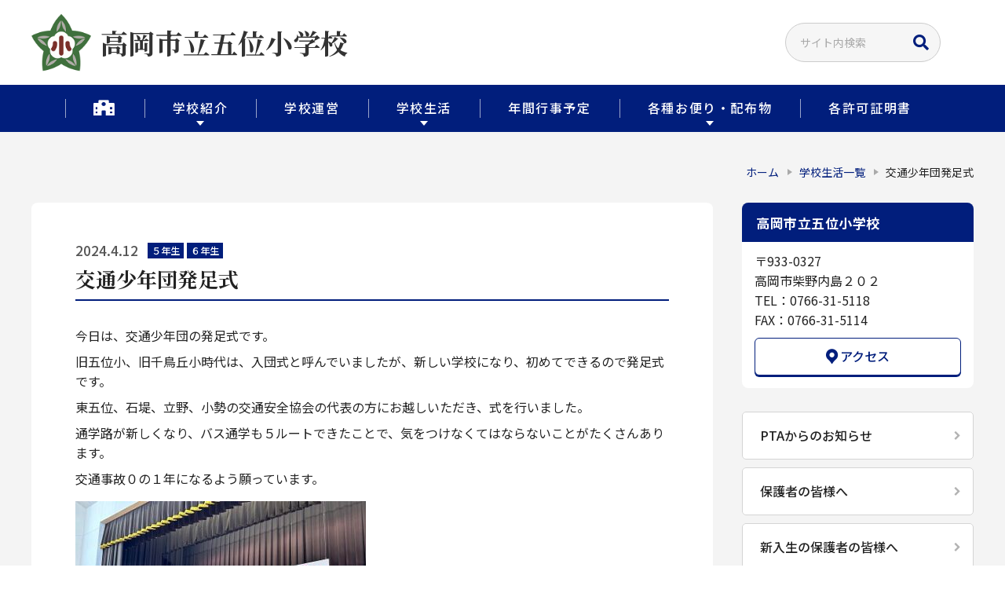

--- FILE ---
content_type: text/html; charset=UTF-8
request_url: https://goi-e.takaoka-school.jp/school-life/4514/
body_size: 52704
content:
<!DOCTYPE html>
<html lang="ja">
<head>
<!-- Google tag (gtag.js) -->
<script async src="https://www.googletagmanager.com/gtag/js?id=G-F13FJN0SNR"></script>
<script>
  window.dataLayer = window.dataLayer || [];
  function gtag(){dataLayer.push(arguments);}
  gtag('js', new Date());
  gtag('config', 'G-F13FJN0SNR');
</script>
<meta charset="utf-8">
<meta name="viewport" content="width=device-width,initial-scale=1,maximum-scale=1,user-scalable=no">
<title>交通少年団発足式｜高岡市立五位小学校</title>
<meta name="description" content="今日は、交通少年団の発足式です。旧五位小、旧千鳥丘小時代は、入団式と呼んでいましたが、新しい学校になり、初めてできるので発足式です。東五位、石堤、立野、小勢の交通安全協会の代表の方にお越しいただき、式…">
<link rel="canonical" href="https://goi-e.takaoka-school.jp/school-life/4514/">
<link rel="preconnect" href="https://fonts.googleapis.com">
<link rel="preconnect" href="https://fonts.gstatic.com" crossorigin>
<link href="https://fonts.googleapis.com/css2?family=Noto+Sans+JP:wght@400;500;700&family=Noto+Serif+JP:wght@700&display=swap" rel="stylesheet">
<link rel="stylesheet" href="/assets/css/main.css?v=1.39" media="all">
<link rel="stylesheet" href="/assets/css/responsive.css?v=1.39" media="all">
<link rel="shortcut icon" href="/favicon.ico?v=1.00">
<link rel="apple-touch-icon" type="image/png" href="/apple-touch-icon-180x180.png?v=1.00">
<link rel="icon" type="image/png" href="/icon-192x192.png?v=1.00">
<script src="/assets/js/jquery-3.5.1.min.js"></script>
<meta name='robots' content='max-image-preview:large' />
<style id='wp-img-auto-sizes-contain-inline-css' type='text/css'>
img:is([sizes=auto i],[sizes^="auto," i]){contain-intrinsic-size:3000px 1500px}
/*# sourceURL=wp-img-auto-sizes-contain-inline-css */
</style>
<style id='wp-block-library-inline-css' type='text/css'>
:root{--wp-block-synced-color:#7a00df;--wp-block-synced-color--rgb:122,0,223;--wp-bound-block-color:var(--wp-block-synced-color);--wp-editor-canvas-background:#ddd;--wp-admin-theme-color:#007cba;--wp-admin-theme-color--rgb:0,124,186;--wp-admin-theme-color-darker-10:#006ba1;--wp-admin-theme-color-darker-10--rgb:0,107,160.5;--wp-admin-theme-color-darker-20:#005a87;--wp-admin-theme-color-darker-20--rgb:0,90,135;--wp-admin-border-width-focus:2px}@media (min-resolution:192dpi){:root{--wp-admin-border-width-focus:1.5px}}.wp-element-button{cursor:pointer}:root .has-very-light-gray-background-color{background-color:#eee}:root .has-very-dark-gray-background-color{background-color:#313131}:root .has-very-light-gray-color{color:#eee}:root .has-very-dark-gray-color{color:#313131}:root .has-vivid-green-cyan-to-vivid-cyan-blue-gradient-background{background:linear-gradient(135deg,#00d084,#0693e3)}:root .has-purple-crush-gradient-background{background:linear-gradient(135deg,#34e2e4,#4721fb 50%,#ab1dfe)}:root .has-hazy-dawn-gradient-background{background:linear-gradient(135deg,#faaca8,#dad0ec)}:root .has-subdued-olive-gradient-background{background:linear-gradient(135deg,#fafae1,#67a671)}:root .has-atomic-cream-gradient-background{background:linear-gradient(135deg,#fdd79a,#004a59)}:root .has-nightshade-gradient-background{background:linear-gradient(135deg,#330968,#31cdcf)}:root .has-midnight-gradient-background{background:linear-gradient(135deg,#020381,#2874fc)}:root{--wp--preset--font-size--normal:16px;--wp--preset--font-size--huge:42px}.has-regular-font-size{font-size:1em}.has-larger-font-size{font-size:2.625em}.has-normal-font-size{font-size:var(--wp--preset--font-size--normal)}.has-huge-font-size{font-size:var(--wp--preset--font-size--huge)}.has-text-align-center{text-align:center}.has-text-align-left{text-align:left}.has-text-align-right{text-align:right}.has-fit-text{white-space:nowrap!important}#end-resizable-editor-section{display:none}.aligncenter{clear:both}.items-justified-left{justify-content:flex-start}.items-justified-center{justify-content:center}.items-justified-right{justify-content:flex-end}.items-justified-space-between{justify-content:space-between}.screen-reader-text{border:0;clip-path:inset(50%);height:1px;margin:-1px;overflow:hidden;padding:0;position:absolute;width:1px;word-wrap:normal!important}.screen-reader-text:focus{background-color:#ddd;clip-path:none;color:#444;display:block;font-size:1em;height:auto;left:5px;line-height:normal;padding:15px 23px 14px;text-decoration:none;top:5px;width:auto;z-index:100000}html :where(.has-border-color){border-style:solid}html :where([style*=border-top-color]){border-top-style:solid}html :where([style*=border-right-color]){border-right-style:solid}html :where([style*=border-bottom-color]){border-bottom-style:solid}html :where([style*=border-left-color]){border-left-style:solid}html :where([style*=border-width]){border-style:solid}html :where([style*=border-top-width]){border-top-style:solid}html :where([style*=border-right-width]){border-right-style:solid}html :where([style*=border-bottom-width]){border-bottom-style:solid}html :where([style*=border-left-width]){border-left-style:solid}html :where(img[class*=wp-image-]){height:auto;max-width:100%}:where(figure){margin:0 0 1em}html :where(.is-position-sticky){--wp-admin--admin-bar--position-offset:var(--wp-admin--admin-bar--height,0px)}@media screen and (max-width:600px){html :where(.is-position-sticky){--wp-admin--admin-bar--position-offset:0px}}

/*# sourceURL=wp-block-library-inline-css */
</style><style id='global-styles-inline-css' type='text/css'>
:root{--wp--preset--aspect-ratio--square: 1;--wp--preset--aspect-ratio--4-3: 4/3;--wp--preset--aspect-ratio--3-4: 3/4;--wp--preset--aspect-ratio--3-2: 3/2;--wp--preset--aspect-ratio--2-3: 2/3;--wp--preset--aspect-ratio--16-9: 16/9;--wp--preset--aspect-ratio--9-16: 9/16;--wp--preset--color--black: #000000;--wp--preset--color--cyan-bluish-gray: #abb8c3;--wp--preset--color--white: #ffffff;--wp--preset--color--pale-pink: #f78da7;--wp--preset--color--vivid-red: #cf2e2e;--wp--preset--color--luminous-vivid-orange: #ff6900;--wp--preset--color--luminous-vivid-amber: #fcb900;--wp--preset--color--light-green-cyan: #7bdcb5;--wp--preset--color--vivid-green-cyan: #00d084;--wp--preset--color--pale-cyan-blue: #8ed1fc;--wp--preset--color--vivid-cyan-blue: #0693e3;--wp--preset--color--vivid-purple: #9b51e0;--wp--preset--gradient--vivid-cyan-blue-to-vivid-purple: linear-gradient(135deg,rgb(6,147,227) 0%,rgb(155,81,224) 100%);--wp--preset--gradient--light-green-cyan-to-vivid-green-cyan: linear-gradient(135deg,rgb(122,220,180) 0%,rgb(0,208,130) 100%);--wp--preset--gradient--luminous-vivid-amber-to-luminous-vivid-orange: linear-gradient(135deg,rgb(252,185,0) 0%,rgb(255,105,0) 100%);--wp--preset--gradient--luminous-vivid-orange-to-vivid-red: linear-gradient(135deg,rgb(255,105,0) 0%,rgb(207,46,46) 100%);--wp--preset--gradient--very-light-gray-to-cyan-bluish-gray: linear-gradient(135deg,rgb(238,238,238) 0%,rgb(169,184,195) 100%);--wp--preset--gradient--cool-to-warm-spectrum: linear-gradient(135deg,rgb(74,234,220) 0%,rgb(151,120,209) 20%,rgb(207,42,186) 40%,rgb(238,44,130) 60%,rgb(251,105,98) 80%,rgb(254,248,76) 100%);--wp--preset--gradient--blush-light-purple: linear-gradient(135deg,rgb(255,206,236) 0%,rgb(152,150,240) 100%);--wp--preset--gradient--blush-bordeaux: linear-gradient(135deg,rgb(254,205,165) 0%,rgb(254,45,45) 50%,rgb(107,0,62) 100%);--wp--preset--gradient--luminous-dusk: linear-gradient(135deg,rgb(255,203,112) 0%,rgb(199,81,192) 50%,rgb(65,88,208) 100%);--wp--preset--gradient--pale-ocean: linear-gradient(135deg,rgb(255,245,203) 0%,rgb(182,227,212) 50%,rgb(51,167,181) 100%);--wp--preset--gradient--electric-grass: linear-gradient(135deg,rgb(202,248,128) 0%,rgb(113,206,126) 100%);--wp--preset--gradient--midnight: linear-gradient(135deg,rgb(2,3,129) 0%,rgb(40,116,252) 100%);--wp--preset--font-size--small: 13px;--wp--preset--font-size--medium: 20px;--wp--preset--font-size--large: 36px;--wp--preset--font-size--x-large: 42px;--wp--preset--spacing--20: 0.44rem;--wp--preset--spacing--30: 0.67rem;--wp--preset--spacing--40: 1rem;--wp--preset--spacing--50: 1.5rem;--wp--preset--spacing--60: 2.25rem;--wp--preset--spacing--70: 3.38rem;--wp--preset--spacing--80: 5.06rem;--wp--preset--shadow--natural: 6px 6px 9px rgba(0, 0, 0, 0.2);--wp--preset--shadow--deep: 12px 12px 50px rgba(0, 0, 0, 0.4);--wp--preset--shadow--sharp: 6px 6px 0px rgba(0, 0, 0, 0.2);--wp--preset--shadow--outlined: 6px 6px 0px -3px rgb(255, 255, 255), 6px 6px rgb(0, 0, 0);--wp--preset--shadow--crisp: 6px 6px 0px rgb(0, 0, 0);}:where(.is-layout-flex){gap: 0.5em;}:where(.is-layout-grid){gap: 0.5em;}body .is-layout-flex{display: flex;}.is-layout-flex{flex-wrap: wrap;align-items: center;}.is-layout-flex > :is(*, div){margin: 0;}body .is-layout-grid{display: grid;}.is-layout-grid > :is(*, div){margin: 0;}:where(.wp-block-columns.is-layout-flex){gap: 2em;}:where(.wp-block-columns.is-layout-grid){gap: 2em;}:where(.wp-block-post-template.is-layout-flex){gap: 1.25em;}:where(.wp-block-post-template.is-layout-grid){gap: 1.25em;}.has-black-color{color: var(--wp--preset--color--black) !important;}.has-cyan-bluish-gray-color{color: var(--wp--preset--color--cyan-bluish-gray) !important;}.has-white-color{color: var(--wp--preset--color--white) !important;}.has-pale-pink-color{color: var(--wp--preset--color--pale-pink) !important;}.has-vivid-red-color{color: var(--wp--preset--color--vivid-red) !important;}.has-luminous-vivid-orange-color{color: var(--wp--preset--color--luminous-vivid-orange) !important;}.has-luminous-vivid-amber-color{color: var(--wp--preset--color--luminous-vivid-amber) !important;}.has-light-green-cyan-color{color: var(--wp--preset--color--light-green-cyan) !important;}.has-vivid-green-cyan-color{color: var(--wp--preset--color--vivid-green-cyan) !important;}.has-pale-cyan-blue-color{color: var(--wp--preset--color--pale-cyan-blue) !important;}.has-vivid-cyan-blue-color{color: var(--wp--preset--color--vivid-cyan-blue) !important;}.has-vivid-purple-color{color: var(--wp--preset--color--vivid-purple) !important;}.has-black-background-color{background-color: var(--wp--preset--color--black) !important;}.has-cyan-bluish-gray-background-color{background-color: var(--wp--preset--color--cyan-bluish-gray) !important;}.has-white-background-color{background-color: var(--wp--preset--color--white) !important;}.has-pale-pink-background-color{background-color: var(--wp--preset--color--pale-pink) !important;}.has-vivid-red-background-color{background-color: var(--wp--preset--color--vivid-red) !important;}.has-luminous-vivid-orange-background-color{background-color: var(--wp--preset--color--luminous-vivid-orange) !important;}.has-luminous-vivid-amber-background-color{background-color: var(--wp--preset--color--luminous-vivid-amber) !important;}.has-light-green-cyan-background-color{background-color: var(--wp--preset--color--light-green-cyan) !important;}.has-vivid-green-cyan-background-color{background-color: var(--wp--preset--color--vivid-green-cyan) !important;}.has-pale-cyan-blue-background-color{background-color: var(--wp--preset--color--pale-cyan-blue) !important;}.has-vivid-cyan-blue-background-color{background-color: var(--wp--preset--color--vivid-cyan-blue) !important;}.has-vivid-purple-background-color{background-color: var(--wp--preset--color--vivid-purple) !important;}.has-black-border-color{border-color: var(--wp--preset--color--black) !important;}.has-cyan-bluish-gray-border-color{border-color: var(--wp--preset--color--cyan-bluish-gray) !important;}.has-white-border-color{border-color: var(--wp--preset--color--white) !important;}.has-pale-pink-border-color{border-color: var(--wp--preset--color--pale-pink) !important;}.has-vivid-red-border-color{border-color: var(--wp--preset--color--vivid-red) !important;}.has-luminous-vivid-orange-border-color{border-color: var(--wp--preset--color--luminous-vivid-orange) !important;}.has-luminous-vivid-amber-border-color{border-color: var(--wp--preset--color--luminous-vivid-amber) !important;}.has-light-green-cyan-border-color{border-color: var(--wp--preset--color--light-green-cyan) !important;}.has-vivid-green-cyan-border-color{border-color: var(--wp--preset--color--vivid-green-cyan) !important;}.has-pale-cyan-blue-border-color{border-color: var(--wp--preset--color--pale-cyan-blue) !important;}.has-vivid-cyan-blue-border-color{border-color: var(--wp--preset--color--vivid-cyan-blue) !important;}.has-vivid-purple-border-color{border-color: var(--wp--preset--color--vivid-purple) !important;}.has-vivid-cyan-blue-to-vivid-purple-gradient-background{background: var(--wp--preset--gradient--vivid-cyan-blue-to-vivid-purple) !important;}.has-light-green-cyan-to-vivid-green-cyan-gradient-background{background: var(--wp--preset--gradient--light-green-cyan-to-vivid-green-cyan) !important;}.has-luminous-vivid-amber-to-luminous-vivid-orange-gradient-background{background: var(--wp--preset--gradient--luminous-vivid-amber-to-luminous-vivid-orange) !important;}.has-luminous-vivid-orange-to-vivid-red-gradient-background{background: var(--wp--preset--gradient--luminous-vivid-orange-to-vivid-red) !important;}.has-very-light-gray-to-cyan-bluish-gray-gradient-background{background: var(--wp--preset--gradient--very-light-gray-to-cyan-bluish-gray) !important;}.has-cool-to-warm-spectrum-gradient-background{background: var(--wp--preset--gradient--cool-to-warm-spectrum) !important;}.has-blush-light-purple-gradient-background{background: var(--wp--preset--gradient--blush-light-purple) !important;}.has-blush-bordeaux-gradient-background{background: var(--wp--preset--gradient--blush-bordeaux) !important;}.has-luminous-dusk-gradient-background{background: var(--wp--preset--gradient--luminous-dusk) !important;}.has-pale-ocean-gradient-background{background: var(--wp--preset--gradient--pale-ocean) !important;}.has-electric-grass-gradient-background{background: var(--wp--preset--gradient--electric-grass) !important;}.has-midnight-gradient-background{background: var(--wp--preset--gradient--midnight) !important;}.has-small-font-size{font-size: var(--wp--preset--font-size--small) !important;}.has-medium-font-size{font-size: var(--wp--preset--font-size--medium) !important;}.has-large-font-size{font-size: var(--wp--preset--font-size--large) !important;}.has-x-large-font-size{font-size: var(--wp--preset--font-size--x-large) !important;}
/*# sourceURL=global-styles-inline-css */
</style>

<style id='classic-theme-styles-inline-css' type='text/css'>
/*! This file is auto-generated */
.wp-block-button__link{color:#fff;background-color:#32373c;border-radius:9999px;box-shadow:none;text-decoration:none;padding:calc(.667em + 2px) calc(1.333em + 2px);font-size:1.125em}.wp-block-file__button{background:#32373c;color:#fff;text-decoration:none}
/*# sourceURL=/wp-includes/css/classic-themes.min.css */
</style>
<script type="text/javascript" id="wp-statistics-tracker-js-extra">
/* <![CDATA[ */
var WP_Statistics_Tracker_Object = {"hitRequestUrl":"https://goi-e.takaoka-school.jp/wp-json/wp-statistics/v2/hit?wp_statistics_hit_rest=yes&track_all=1&current_page_type=post_type_school-life&current_page_id=4514&search_query&page_uri=L3NjaG9vbC1saWZlLzQ1MTQv","keepOnlineRequestUrl":"https://goi-e.takaoka-school.jp/wp-json/wp-statistics/v2/online?wp_statistics_hit_rest=yes&track_all=1&current_page_type=post_type_school-life&current_page_id=4514&search_query&page_uri=L3NjaG9vbC1saWZlLzQ1MTQv","option":{"dntEnabled":"1","cacheCompatibility":""}};
//# sourceURL=wp-statistics-tracker-js-extra
/* ]]> */
</script>
<script type="text/javascript" src="https://goi-e.takaoka-school.jp/kanri/wp-content/plugins/wp-statistics/assets/js/tracker.js?ver=6.9" id="wp-statistics-tracker-js"></script>
<!-- Analytics by WP Statistics v14.3.4 - https://wp-statistics.com/ -->
<style>
:root {
  --theme-color: #011e7c;
  --theme-color-rgb: 1, 30, 124;
}
</style>
</head>
<body class="wp-singular school-life-template-default single single-school-life postid-4514 wp-theme-takaokaschool school-life-%e4%ba%a4%e9%80%9a%e5%b0%91%e5%b9%b4%e5%9b%a3%e7%99%ba%e8%b6%b3%e5%bc%8f nothome">
<div class="wrapper" id="TOP">
    <header class="g-hd">
        <div class="u-inner">
            <div class="g-hd-cols">
                <div class="g-hd-col sitename-col">
                                        <h2 class="g-logo">
                        <a href="https://goi-e.takaoka-school.jp/">
                                                        <div class="emblem">
                                <img src="https://goi-e.takaoka-school.jp/kanri/wp-content/uploads/2024/03/goi-2.png" alt="高岡市立五位小学校">
                            </div>
                                                        <span class="txt jp01">高岡市立五位小学校</span>
                        </a>
                    </h2>
                                    </div>
                <div class="g-hd-col search-col">
                    <div class="search-widget">
                        <form role="search" method="get" class="search-form " action="https://goi-e.takaoka-school.jp">
                        <label>
                            <span class="screen-reader-text">検索:</span>
                            <input type="search" class="search-field " placeholder="サイト内検索" value="" name="s">
                        </label>
                        <input type="submit" class="search-submit" value=""></form>
                    </div>
                </div>
            </div>
        </div>
        <nav class="g-nav">
            <div class="u-inner scrollable">
                <div class="g-menu-wrap">
                    <ul class="g-menu">
                        <li><a class="nav-home" href="https://goi-e.takaoka-school.jp/"><span class="txt">ホーム</span></a></li>
                        <li class="sp-only-menu has-child">
                            <a href="https://goi-e.takaoka-school.jp/news/">お知らせ</a><span class="sp-toggle-trigger"></span>
                            <ul class="g-sub-menu">
                                                            <li><a href="https://goi-e.takaoka-school.jp/news/ncat/important/">重要</a></li>
                                                            <li><a href="https://goi-e.takaoka-school.jp/news/ncat/school-news/">学校からのお知らせ</a></li>
                                                            <li><a href="https://goi-e.takaoka-school.jp/news/ncat/pta/">PTAからのお知らせ</a></li>
                                                            <li><a href="https://goi-e.takaoka-school.jp/news/ncat/parents/">保護者の皆様へ</a></li>
                                                            <li><a href="https://goi-e.takaoka-school.jp/news/ncat/teachers/">教員の皆様へ</a></li>
                                                            <li><a href="https://goi-e.takaoka-school.jp/news/ncat/new-parents/">新入生の保護者の皆様へ</a></li>
                                                        </ul>
                        </li>
                        <li class="has-child">
                            <a href="https://goi-e.takaoka-school.jp/school/">学校紹介</a><span class="sp-toggle-trigger"></span>
                            <ul class="g-sub-menu">
                                <li><a href="https://goi-e.takaoka-school.jp/school/#outline">学校概要</a></li>
                                <li><a href="https://goi-e.takaoka-school.jp/school/#emblem">校章</a></li>
                                <li><a href="https://goi-e.takaoka-school.jp/school/#school-song">校歌</a></li>
                                <li><a href="https://goi-e.takaoka-school.jp/school/history/">学校の沿革・歴史</a></li>
                                <li><a href="https://goi-e.takaoka-school.jp/school/access/">アクセス</a></li>
                            </ul>
                        </li>
                        <li><a href="https://goi-e.takaoka-school.jp/management/">学校運営</a></li>
                        <li class="has-child">
                            <a href="https://goi-e.takaoka-school.jp/school-life/">学校生活</a><span class="sp-toggle-trigger"></span>
                            <ul class="g-sub-menu">
                                                            <li><a href="https://goi-e.takaoka-school.jp/school-life/scat/%e3%83%aa%e3%83%bc%e3%83%87%e3%82%a3%e3%83%b3%e3%82%b0%ef%bd%84%ef%bd%98%e3%82%b9%e3%82%af%e3%83%bc%e3%83%ab/">リーディングＤＸスクール</a></li>
                                                            <li><a href="https://goi-e.takaoka-school.jp/school-life/scat/all/">全校生</a></li>
                                                            <li><a href="https://goi-e.takaoka-school.jp/school-life/scat/1st/">１年生</a></li>
                                                            <li><a href="https://goi-e.takaoka-school.jp/school-life/scat/2nd/">２年生</a></li>
                                                            <li><a href="https://goi-e.takaoka-school.jp/school-life/scat/3rd/">３年生</a></li>
                                                            <li><a href="https://goi-e.takaoka-school.jp/school-life/scat/4th/">４年生</a></li>
                                                            <li><a href="https://goi-e.takaoka-school.jp/school-life/scat/5th/">５年生</a></li>
                                                            <li><a href="https://goi-e.takaoka-school.jp/school-life/scat/6th/">６年生</a></li>
                                                            <li><a href="https://goi-e.takaoka-school.jp/school-life/scat/%e5%85%90%e7%ab%a5%e4%bc%9a/">児童会</a></li>
                                                            <li><a href="https://goi-e.takaoka-school.jp/school-life/scat/%e7%b5%a6%e9%a3%9f/">給食</a></li>
                                                            <li><a href="https://goi-e.takaoka-school.jp/school-life/scat/%e5%ad%a6%e6%a0%a1%e8%a1%8c%e4%ba%8b/">学校行事</a></li>
                                                            <li><a href="https://goi-e.takaoka-school.jp/school-life/scat/%e6%96%bd%e8%a8%ad%e3%83%bb%e8%a8%ad%e5%82%99/">施設・設備</a></li>
                                                            <li><a href="https://goi-e.takaoka-school.jp/school-life/scat/%e5%9b%9b%e5%ad%a3/">四季</a></li>
                                                            <li><a href="https://goi-e.takaoka-school.jp/school-life/scat/%e7%a0%94%e4%bf%ae/">研修</a></li>
                                                            <li><a href="https://goi-e.takaoka-school.jp/school-life/scat/%e5%b0%8f%e4%b8%ad%e9%80%a3%e6%90%ba/">小中連携</a></li>
                                                            <li><a href="https://goi-e.takaoka-school.jp/school-life/scat/%e5%b0%8f%e6%95%99%e7%a0%94%e7%a0%94%e7%a9%b6%e6%8e%a8%e9%80%b2%e6%a0%a1/">小教研研究推進校</a></li>
                                                            <li><a href="https://goi-e.takaoka-school.jp/school-life/scat/%e8%81%b7%e5%93%a1%e4%bd%9c%e6%a5%ad/">職員作業</a></li>
                                                            <li><a href="https://goi-e.takaoka-school.jp/school-life/scat/%ef%bd%89%ef%bd%83%ef%bd%94%e6%b4%bb%e7%94%a8/">ＩＣＴ活用</a></li>
                                                            <li><a href="https://goi-e.takaoka-school.jp/school-life/scat/%ef%bd%90%ef%bd%94%ef%bd%81/">ＰＴＡ</a></li>
                                                            <li><a href="https://goi-e.takaoka-school.jp/school-life/scat/%e5%be%8c%e6%8f%b4%e4%bc%9a/">後援会</a></li>
                                                        </ul>
                        </li>
                        <li><a href="https://goi-e.takaoka-school.jp/schedule/">年間行事予定</a></li>
                        <li class="has-child">
                            <a href="https://goi-e.takaoka-school.jp/handout/">各種お便り・配布物</a><span class="sp-toggle-trigger"></span>
                            <ul class="g-sub-menu">
                                                            <li><a href="https://goi-e.takaoka-school.jp/handout/hcat/%e5%a4%8f%e4%bc%91%e3%81%bf%e9%96%a2%e4%bf%82/">夏休み関係</a></li>
                                                            <li><a href="https://goi-e.takaoka-school.jp/handout/hcat/gakunen/">学年だより</a></li>
                                                            <li><a href="https://goi-e.takaoka-school.jp/handout/hcat/kyuusyoku/">給食 予定献立表</a></li>
                                                        </ul>
                        </li>
                        <li><a href="https://goi-e.takaoka-school.jp/download/">各許可証明書</a></li>
                                                                                                <li class="sp-only-menu"><a href="https://goi-e.takaoka-school.jp/policy/">サイトポリシー</a></li>
                    </ul>

                    <div class="search-widget sp-search-widget">
                        <form role="search" method="get" class="search-form " action="https://goi-e.takaoka-school.jp">
                        <label>
                            <span class="screen-reader-text">検索:</span>
                            <input type="search" class="search-field " placeholder="サイト内検索" value="" name="s">
                        </label>
                        <input type="submit" class="search-submit" value=""></form>
                    </div>
                </div>
            </div>
        </nav>
        <div id="js-btn-spmenu" class="btn-spmenu">
            <span></span>
        </div>
    </header>
<div class="container">
    <main class="main">
        <div class="u-inner">
            <div class="breadcrumb">
                <ol class="breadcrumb-lists">
                    <li><a href="https://goi-e.takaoka-school.jp/">ホーム</a></li>
                    <li><a href="https://goi-e.takaoka-school.jp/school-life/">学校生活一覧</a></li>
                    <li><span>交通少年団発足式</span></li>
                </ol>
            </div>
            <div class="content-layout">
                <div class="main-content">
                                        <article class="entry">
                        <div class="entry-head">
                            <time class="entry-time" datetime="2024-04-12">2024.4.12</time>
                                                                                                                                            <a class="label label-5th" href="https://goi-e.takaoka-school.jp/school-life/scat/5th/">５年生</a>
                                                        <a class="label label-6th" href="https://goi-e.takaoka-school.jp/school-life/scat/6th/">６年生</a>
                                                                                    <h1 class="u-hdr01"><span class="jp01">交通少年団発足式</span></h1>
                        </div>
                        <div class="entry-body">
                            <p>今日は、交通少年団の発足式です。</p>
<p>旧五位小、旧千鳥丘小時代は、入団式と呼んでいましたが、新しい学校になり、初めてできるので発足式です。</p>
<p>東五位、石堤、立野、小勢の交通安全協会の代表の方にお越しいただき、式を行いました。</p>
<p>通学路が新しくなり、バス通学も５ルートできたことで、気をつけなくてはならないことがたくさんあります。</p>
<p>交通事故０の１年になるよう願っています。</p>
<p><img fetchpriority="high" decoding="async" class="alignnone size-medium wp-image-4515" src="https://goi-e.takaoka-school.jp/kanri/wp-content/uploads/2024/04/01-370x278.jpg" alt="" width="370" height="278" srcset="https://goi-e.takaoka-school.jp/kanri/wp-content/uploads/2024/04/01-370x278.jpg 370w, https://goi-e.takaoka-school.jp/kanri/wp-content/uploads/2024/04/01.jpg 404w" sizes="(max-width: 370px) 100vw, 370px" /> <img decoding="async" class="alignnone size-medium wp-image-4516" src="https://goi-e.takaoka-school.jp/kanri/wp-content/uploads/2024/04/02-370x278.jpg" alt="" width="370" height="278" srcset="https://goi-e.takaoka-school.jp/kanri/wp-content/uploads/2024/04/02-370x278.jpg 370w, https://goi-e.takaoka-school.jp/kanri/wp-content/uploads/2024/04/02.jpg 404w" sizes="(max-width: 370px) 100vw, 370px" /> <img decoding="async" class="alignnone size-medium wp-image-4517" src="https://goi-e.takaoka-school.jp/kanri/wp-content/uploads/2024/04/03-370x278.jpg" alt="" width="370" height="278" srcset="https://goi-e.takaoka-school.jp/kanri/wp-content/uploads/2024/04/03-370x278.jpg 370w, https://goi-e.takaoka-school.jp/kanri/wp-content/uploads/2024/04/03.jpg 404w" sizes="(max-width: 370px) 100vw, 370px" /> <img loading="lazy" decoding="async" class="alignnone size-medium wp-image-4518" src="https://goi-e.takaoka-school.jp/kanri/wp-content/uploads/2024/04/04-370x278.jpg" alt="" width="370" height="278" srcset="https://goi-e.takaoka-school.jp/kanri/wp-content/uploads/2024/04/04-370x278.jpg 370w, https://goi-e.takaoka-school.jp/kanri/wp-content/uploads/2024/04/04.jpg 404w" sizes="auto, (max-width: 370px) 100vw, 370px" /> <img loading="lazy" decoding="async" class="alignnone size-medium wp-image-4519" src="https://goi-e.takaoka-school.jp/kanri/wp-content/uploads/2024/04/05-370x278.jpg" alt="" width="370" height="278" srcset="https://goi-e.takaoka-school.jp/kanri/wp-content/uploads/2024/04/05-370x278.jpg 370w, https://goi-e.takaoka-school.jp/kanri/wp-content/uploads/2024/04/05.jpg 404w" sizes="auto, (max-width: 370px) 100vw, 370px" /> <img loading="lazy" decoding="async" class="alignnone size-medium wp-image-4520" src="https://goi-e.takaoka-school.jp/kanri/wp-content/uploads/2024/04/06-370x278.jpg" alt="" width="370" height="278" srcset="https://goi-e.takaoka-school.jp/kanri/wp-content/uploads/2024/04/06-370x278.jpg 370w, https://goi-e.takaoka-school.jp/kanri/wp-content/uploads/2024/04/06.jpg 404w" sizes="auto, (max-width: 370px) 100vw, 370px" /> <img loading="lazy" decoding="async" class="alignnone size-medium wp-image-4521" src="https://goi-e.takaoka-school.jp/kanri/wp-content/uploads/2024/04/07-370x278.jpg" alt="" width="370" height="278" srcset="https://goi-e.takaoka-school.jp/kanri/wp-content/uploads/2024/04/07-370x278.jpg 370w, https://goi-e.takaoka-school.jp/kanri/wp-content/uploads/2024/04/07.jpg 404w" sizes="auto, (max-width: 370px) 100vw, 370px" /> <img loading="lazy" decoding="async" class="alignnone size-medium wp-image-4522" src="https://goi-e.takaoka-school.jp/kanri/wp-content/uploads/2024/04/08-370x278.jpg" alt="" width="370" height="278" srcset="https://goi-e.takaoka-school.jp/kanri/wp-content/uploads/2024/04/08-370x278.jpg 370w, https://goi-e.takaoka-school.jp/kanri/wp-content/uploads/2024/04/08.jpg 404w" sizes="auto, (max-width: 370px) 100vw, 370px" /></p>
<p>&nbsp;</p>
                        </div>
                    </article>
                    <p class="post-nav-wrap">
                                                                        <a class="u-next" href="https://goi-e.takaoka-school.jp/school-life/4525/"><span>次の投稿へ</span></a>
                                                <a class="u-all" href="https://goi-e.takaoka-school.jp/school-life/"><span>一覧へ戻る</span></a>
                                                                        <a class="u-prev" href="https://goi-e.takaoka-school.jp/school-life/4506/"><span>前の投稿へ</span></a>
                                            </p>
                                    </div>
                <div class="side-content">
                                        <aside class="side-widget">
                        <h2 class="side-widget-hdr">高岡市立五位小学校</h2>
                        <div class="side-widget-body">
                            <p class="txt">
                                                                〒933-0327<br />
高岡市柴野内島２０２<br />
TEL：0766-31-5118<br />
FAX：0766-31-5114                                                            </p>
                            <a class="access-btn" href="https://goi-e.takaoka-school.jp/school/access/">アクセス</a>
                        </div>
                    </aside>

                    <div class="link-widget">
                        <ul class="widget-links">
                                                        <li><a href="https://goi-e.takaoka-school.jp/news/ncat/pta/">PTAからのお知らせ</a></li>
                                                        <li><a href="https://goi-e.takaoka-school.jp/news/ncat/parents/">保護者の皆様へ</a></li>
                                                        <li><a href="https://goi-e.takaoka-school.jp/news/ncat/new-parents/">新入生の保護者の皆様へ</a></li>
                                                                                                                                            <li><a href="https://goi-e.takaoka-school.jp/policy/">サイトポリシー</a></li>
                        </ul>
                    </div>

                                        <aside class="side-widget">
                        <h2 class="side-widget-hdr">学校生活アーカイブ</h2>
                        <div class="side-widget-body">
                                                        <div style="display:none;">
                            	<li><a href='https://goi-e.takaoka-school.jp/school-life/2026/01/'>2026年1月</a>&nbsp;(24)</li>
	<li><a href='https://goi-e.takaoka-school.jp/school-life/2025/12/'>2025年12月</a>&nbsp;(51)</li>
	<li><a href='https://goi-e.takaoka-school.jp/school-life/2025/11/'>2025年11月</a>&nbsp;(48)</li>
	<li><a href='https://goi-e.takaoka-school.jp/school-life/2025/10/'>2025年10月</a>&nbsp;(75)</li>
	<li><a href='https://goi-e.takaoka-school.jp/school-life/2025/09/'>2025年9月</a>&nbsp;(69)</li>
	<li><a href='https://goi-e.takaoka-school.jp/school-life/2025/08/'>2025年8月</a>&nbsp;(24)</li>
	<li><a href='https://goi-e.takaoka-school.jp/school-life/2025/07/'>2025年7月</a>&nbsp;(63)</li>
	<li><a href='https://goi-e.takaoka-school.jp/school-life/2025/06/'>2025年6月</a>&nbsp;(72)</li>
	<li><a href='https://goi-e.takaoka-school.jp/school-life/2025/05/'>2025年5月</a>&nbsp;(66)</li>
	<li><a href='https://goi-e.takaoka-school.jp/school-life/2025/04/'>2025年4月</a>&nbsp;(53)</li>
	<li><a href='https://goi-e.takaoka-school.jp/school-life/2025/03/'>2025年3月</a>&nbsp;(14)</li>
	<li><a href='https://goi-e.takaoka-school.jp/school-life/2025/02/'>2025年2月</a>&nbsp;(18)</li>
                            </div>
                                                                                                                                                                        <dl class="archive-dl">
                                <dt>
                                    <span>2025年度</span>
                                </dt>
                                <dd style="display: none;">
                                    <ul>
                                                                            <li><a href="https://goi-e.takaoka-school.jp/school-life/date/2026/1/">1月<small>（24）</small></a></li>
                                                                            <li><a href="https://goi-e.takaoka-school.jp/school-life/date/2025/12/">12月<small>（51）</small></a></li>
                                                                            <li><a href="https://goi-e.takaoka-school.jp/school-life/date/2025/11/">11月<small>（48）</small></a></li>
                                                                            <li><a href="https://goi-e.takaoka-school.jp/school-life/date/2025/10/">10月<small>（75）</small></a></li>
                                                                            <li><a href="https://goi-e.takaoka-school.jp/school-life/date/2025/9/">9月<small>（69）</small></a></li>
                                                                            <li><a href="https://goi-e.takaoka-school.jp/school-life/date/2025/8/">8月<small>（24）</small></a></li>
                                                                            <li><a href="https://goi-e.takaoka-school.jp/school-life/date/2025/7/">7月<small>（63）</small></a></li>
                                                                            <li><a href="https://goi-e.takaoka-school.jp/school-life/date/2025/6/">6月<small>（72）</small></a></li>
                                                                            <li><a href="https://goi-e.takaoka-school.jp/school-life/date/2025/5/">5月<small>（66）</small></a></li>
                                                                            <li><a href="https://goi-e.takaoka-school.jp/school-life/date/2025/4/">4月<small>（53）</small></a></li>
                                                                        </ul>
                                </dd>
                            </dl>
                                                                                                                <dl class="archive-dl">
                                <dt>
                                    <span>2024年度</span>
                                </dt>
                                <dd style="display: none;">
                                    <ul>
                                                                            <li><a href="https://goi-e.takaoka-school.jp/school-life/date/2025/3/">3月<small>（14）</small></a></li>
                                                                            <li><a href="https://goi-e.takaoka-school.jp/school-life/date/2025/2/">2月<small>（18）</small></a></li>
                                                                            <li><a href="https://goi-e.takaoka-school.jp/school-life/date/2025/1/">1月<small>（22）</small></a></li>
                                                                            <li><a href="https://goi-e.takaoka-school.jp/school-life/date/2024/12/">12月<small>（22）</small></a></li>
                                                                            <li><a href="https://goi-e.takaoka-school.jp/school-life/date/2024/11/">11月<small>（26）</small></a></li>
                                                                            <li><a href="https://goi-e.takaoka-school.jp/school-life/date/2024/10/">10月<small>（30）</small></a></li>
                                                                            <li><a href="https://goi-e.takaoka-school.jp/school-life/date/2024/9/">9月<small>（27）</small></a></li>
                                                                            <li><a href="https://goi-e.takaoka-school.jp/school-life/date/2024/8/">8月<small>（10）</small></a></li>
                                                                            <li><a href="https://goi-e.takaoka-school.jp/school-life/date/2024/7/">7月<small>（19）</small></a></li>
                                                                            <li><a href="https://goi-e.takaoka-school.jp/school-life/date/2024/6/">6月<small>（31）</small></a></li>
                                                                            <li><a href="https://goi-e.takaoka-school.jp/school-life/date/2024/5/">5月<small>（27）</small></a></li>
                                                                            <li><a href="https://goi-e.takaoka-school.jp/school-life/date/2024/4/">4月<small>（28）</small></a></li>
                                                                        </ul>
                                </dd>
                            </dl>
                                                                                                                <dl class="archive-dl">
                                <dt>
                                    <span>2023年度</span>
                                </dt>
                                <dd style="display: none;">
                                    <ul>
                                                                            <li><a href="https://goi-e.takaoka-school.jp/school-life/date/2024/3/">3月<small>（12）</small></a></li>
                                                                            <li><a href="https://goi-e.takaoka-school.jp/school-life/date/2024/2/">2月<small>（13）</small></a></li>
                                                                            <li><a href="https://goi-e.takaoka-school.jp/school-life/date/2024/1/">1月<small>（22）</small></a></li>
                                                                            <li><a href="https://goi-e.takaoka-school.jp/school-life/date/2023/12/">12月<small>（23）</small></a></li>
                                                                            <li><a href="https://goi-e.takaoka-school.jp/school-life/date/2023/11/">11月<small>（32）</small></a></li>
                                                                            <li><a href="https://goi-e.takaoka-school.jp/school-life/date/2023/10/">10月<small>（43）</small></a></li>
                                                                            <li><a href="https://goi-e.takaoka-school.jp/school-life/date/2023/9/">9月<small>（36）</small></a></li>
                                                                            <li><a href="https://goi-e.takaoka-school.jp/school-life/date/2023/8/">8月<small>（6）</small></a></li>
                                                                            <li><a href="https://goi-e.takaoka-school.jp/school-life/date/2023/7/">7月<small>（19）</small></a></li>
                                                                            <li><a href="https://goi-e.takaoka-school.jp/school-life/date/2023/6/">6月<small>（33）</small></a></li>
                                                                            <li><a href="https://goi-e.takaoka-school.jp/school-life/date/2023/5/">5月<small>（29）</small></a></li>
                                                                            <li><a href="https://goi-e.takaoka-school.jp/school-life/date/2023/4/">4月<small>（27）</small></a></li>
                                                                        </ul>
                                </dd>
                            </dl>
                                                                                </div>
                    </aside>
                    
                    <aside class="side-widget">
                        <h2 class="side-widget-hdr">アクセス数</h2>
                        <div class="side-widget-body">
                            <p class="txt">
                                総アクセス数：399732<br>
                                本日のアクセス数：58<br>
                                昨日のアクセス数：495                            </p>
                        </div>
                    </aside>
                </div>
            </div>
        </div>
    </main>
</div>
    <footer class="g-ft">
        <div class="ft-bnr-blocks">
            <div class="u-inner">
            <ul class="ft-bnr-block-lists">
                <li><a href="https://www.city.takaoka.toyama.jp/" target="_blank"><img src="/assets/img/bnr-takaokacity@2x.png" alt="高岡市公式ホームページ ほっとホット高岡"></a></li>
            </ul>
            </div>
        </div>
        <div class="u-inner">
            <h3 class="ft-ttl">
                <a href="https://goi-e.takaoka-school.jp/">
                    高岡市立五位小学校                </a>
            </h3>
            <nav class="ft-nav">
                <div class="ft-cols">
                    <div class="ft-col">
                        <ul class="ft-nav-lists">
                            <li class="-nav-parent"><a href="https://goi-e.takaoka-school.jp/"><b>ホーム</b></a></li>
                            <li class="-nav-parent"><a href="https://goi-e.takaoka-school.jp/school/"><b>学校紹介</b></a></li>
                            <li><a href="https://goi-e.takaoka-school.jp/school/#outline">学校概要</a></li>
                            <li><a href="https://goi-e.takaoka-school.jp/school/#emblem">校章</a></li>
                            <li><a href="https://goi-e.takaoka-school.jp/school/#school-song">校歌</a></li>
                            <li><a href="https://goi-e.takaoka-school.jp/school/history/">学校の沿革・歴史</a></li>
                            <li><a href="https://goi-e.takaoka-school.jp/school/access/">アクセス</a></li>
                        </ul>
                    </div>
                    <div class="ft-col">
                        <ul class="ft-nav-lists">
                            <li class="-nav-parent"><a href="https://goi-e.takaoka-school.jp/management"><b>学校運営</b></a></li>
                            <li class="-nav-parent"><a href="https://goi-e.takaoka-school.jp/school-life/"><b>学校生活</b></a></li>
                                                        <li><a href="https://goi-e.takaoka-school.jp/school-life/scat/%e3%83%aa%e3%83%bc%e3%83%87%e3%82%a3%e3%83%b3%e3%82%b0%ef%bd%84%ef%bd%98%e3%82%b9%e3%82%af%e3%83%bc%e3%83%ab/">リーディングＤＸスクール</a></li>
                                                        <li><a href="https://goi-e.takaoka-school.jp/school-life/scat/all/">全校生</a></li>
                                                        <li><a href="https://goi-e.takaoka-school.jp/school-life/scat/1st/">１年生</a></li>
                                                        <li><a href="https://goi-e.takaoka-school.jp/school-life/scat/2nd/">２年生</a></li>
                                                        <li><a href="https://goi-e.takaoka-school.jp/school-life/scat/3rd/">３年生</a></li>
                                                        <li><a href="https://goi-e.takaoka-school.jp/school-life/scat/4th/">４年生</a></li>
                                                        <li><a href="https://goi-e.takaoka-school.jp/school-life/scat/5th/">５年生</a></li>
                                                        <li><a href="https://goi-e.takaoka-school.jp/school-life/scat/6th/">６年生</a></li>
                                                        <li><a href="https://goi-e.takaoka-school.jp/school-life/scat/%e5%85%90%e7%ab%a5%e4%bc%9a/">児童会</a></li>
                                                        <li><a href="https://goi-e.takaoka-school.jp/school-life/scat/%e7%b5%a6%e9%a3%9f/">給食</a></li>
                                                        <li><a href="https://goi-e.takaoka-school.jp/school-life/scat/%e5%ad%a6%e6%a0%a1%e8%a1%8c%e4%ba%8b/">学校行事</a></li>
                                                        <li><a href="https://goi-e.takaoka-school.jp/school-life/scat/%e6%96%bd%e8%a8%ad%e3%83%bb%e8%a8%ad%e5%82%99/">施設・設備</a></li>
                                                        <li><a href="https://goi-e.takaoka-school.jp/school-life/scat/%e5%9b%9b%e5%ad%a3/">四季</a></li>
                                                        <li><a href="https://goi-e.takaoka-school.jp/school-life/scat/%e7%a0%94%e4%bf%ae/">研修</a></li>
                                                        <li><a href="https://goi-e.takaoka-school.jp/school-life/scat/%e5%b0%8f%e4%b8%ad%e9%80%a3%e6%90%ba/">小中連携</a></li>
                                                        <li><a href="https://goi-e.takaoka-school.jp/school-life/scat/%e5%b0%8f%e6%95%99%e7%a0%94%e7%a0%94%e7%a9%b6%e6%8e%a8%e9%80%b2%e6%a0%a1/">小教研研究推進校</a></li>
                                                        <li><a href="https://goi-e.takaoka-school.jp/school-life/scat/%e8%81%b7%e5%93%a1%e4%bd%9c%e6%a5%ad/">職員作業</a></li>
                                                        <li><a href="https://goi-e.takaoka-school.jp/school-life/scat/%ef%bd%89%ef%bd%83%ef%bd%94%e6%b4%bb%e7%94%a8/">ＩＣＴ活用</a></li>
                                                        <li><a href="https://goi-e.takaoka-school.jp/school-life/scat/%ef%bd%90%ef%bd%94%ef%bd%81/">ＰＴＡ</a></li>
                                                        <li><a href="https://goi-e.takaoka-school.jp/school-life/scat/%e5%be%8c%e6%8f%b4%e4%bc%9a/">後援会</a></li>
                                                    </ul>
                    </div>
                    <div class="ft-col">
                        <ul class="ft-nav-lists">
                            <li class="-nav-parent"><a href="https://goi-e.takaoka-school.jp/handout/"><b>各種お便り・配布物</b></a></li>
                                                        <li><a href="https://goi-e.takaoka-school.jp/handout/hcat/%e5%a4%8f%e4%bc%91%e3%81%bf%e9%96%a2%e4%bf%82/">夏休み関係</a></li>
                                                        <li><a href="https://goi-e.takaoka-school.jp/handout/hcat/gakunen/">学年だより</a></li>
                                                        <li><a href="https://goi-e.takaoka-school.jp/handout/hcat/kyuusyoku/">給食 予定献立表</a></li>
                                                    </ul>
                    </div>
                    <div class="ft-col">
                        <ul class="ft-nav-lists">
                            <li class="-nav-parent"><a href="https://goi-e.takaoka-school.jp/schedule/"><b>年間行事予定</b></a></li>
                            <li class="-nav-parent"><a href="https://goi-e.takaoka-school.jp/download/"><b>各許可証明書</b></a></li>
                                                                                                                <li class="-nav-parent"><a href="https://goi-e.takaoka-school.jp/policy/"><b>サイトポリシー</b></a></li>
                        </ul>
                    </div>
                    <div class="ft-col">
                        <ul class="ft-nav-lists">
                            <li class="-nav-parent"><a href="https://goi-e.takaoka-school.jp/news/"><b>お知らせ</b></a></li>
                                                        <li><a href="https://goi-e.takaoka-school.jp/news/ncat/important/">重要</a></li>
                                                        <li><a href="https://goi-e.takaoka-school.jp/news/ncat/school-news/">学校からのお知らせ</a></li>
                                                        <li><a href="https://goi-e.takaoka-school.jp/news/ncat/pta/">PTAからのお知らせ</a></li>
                                                        <li><a href="https://goi-e.takaoka-school.jp/news/ncat/parents/">保護者の皆様へ</a></li>
                                                        <li><a href="https://goi-e.takaoka-school.jp/news/ncat/teachers/">教員の皆様へ</a></li>
                                                        <li><a href="https://goi-e.takaoka-school.jp/news/ncat/new-parents/">新入生の保護者の皆様へ</a></li>
                                                    </ul>
                    </div>
                </div>
            </nav>
            
        </div>
        <p class="copyright">Copyright © 高岡市立五位小学校 All Rights Reserved.</p>
    </footer>
    <a class="btn-top" id="js-page-top"></a>
</div>
<script type="speculationrules">
{"prefetch":[{"source":"document","where":{"and":[{"href_matches":"/*"},{"not":{"href_matches":["/kanri/wp-*.php","/kanri/wp-admin/*","/kanri/wp-content/uploads/*","/kanri/wp-content/*","/kanri/wp-content/plugins/*","/kanri/wp-content/themes/takaokaschool/*","/*\\?(.+)"]}},{"not":{"selector_matches":"a[rel~=\"nofollow\"]"}},{"not":{"selector_matches":".no-prefetch, .no-prefetch a"}}]},"eagerness":"conservative"}]}
</script>
<script src="/assets/js/common.js?v=1.39"></script>
<script src="/assets/js/disable.js?v=1.39"></script>
</body>
</html>



--- FILE ---
content_type: text/css
request_url: https://goi-e.takaoka-school.jp/assets/css/responsive.css?v=1.39
body_size: 19471
content:
@media (max-width: 1239px) {
    .u-inner {
        padding: 0 20px;
        width: 100%;
    }
    .main-content {
        width: 708px;
        width: calc(100% - 276px);
    }
    .side-content {
        width: 260px;
    }
    .home-news-lists {
        padding: 0 16px;
    }
    .home-schoollife-lists {
        padding: 16px 16px 0;
    }
    .g-menu > li > a {
        font-size: 15px;
        padding: 0 24px 2px;
    }
    .main-visual {
        height: 580px;
    }
    .g-menu > li > a.nav-home::before {
        font-size: 18px;
    }
    .page-template-front-page .container {
        padding: 32px 0 60px;
    }
    .page-content {
        padding: 36px 40px 44px;
    }
}

@media (max-width: 1183px) {
    .entry-body img.size-medium {
        max-width: calc((100% - 16px) / 2);
    }
    .entry-body .col-50 img.size-medium {
        max-width: 100%;
    }
    .g-ft .ft-col {
        flex-basis: auto;
    }
    .g-ft .ft-col {
        margin-right: 32px;
    }
}

@media only screen and (min-width: 1024px) {
    .search-widget input[type="submit"]:hover {
        opacity: .3;
    }
    .g-logo a:hover {
        opacity: .7;
    }
    .g-menu > li:hover > a {
        background-color: rgba(255,255,255,.9);
        color: var(--theme-color);
        opacity: 1;
    }
    .g-menu > li.has-child:hover > a::after {
        border-left: 5px solid transparent;
        border-right: 5px solid transparent;
        border-top: 6px solid var(--theme-color);
    }
    .g-menu > li.has-child:hover .g-sub-menu {
        opacity: 1;
        pointer-events: all;
    }
    .g-menu > li.has-child .g-sub-menu li:hover {
        background-color: #FFFFFF;
    }
    .g-menu > li.has-child .g-sub-menu a:hover {
        background-color: var(--theme-color);
        color: #FFF;
        opacity: 1;
    }
    .g-menu > li.has-child .g-sub-menu a:hover::after {
        border-left: 6px solid #FFFFFF;
    }
    .g-ft .ft-ttl a:hover {
        opacity: .6;
    }
    .g-ft .ft-nav a:hover {
        color: var(--theme-color);
    }
    .home-news-list a:hover::before {
        color: var(--theme-color);
        opacity: 1;
    }
    .home-news-list a:hover time,
    .home-news-list a:hover .headline {
        color: var(--theme-color);
    }
    .home-content .btn-more:hover {
        opacity: .6;
    }
    .home-schoollife-list a:hover .thumb {
        opacity: .6;
    }
    .home-schoollife-list a:hover .thumb img {
        transform: scale(1.05);
    }
    .home-schoollife-list a:hover .thumb-alt {
        opacity: .2;
    }
    .home-schoollife-list a:hover .thumb-alt span {
        transform: scale(1.05);
    }
    .home-schoollife-list a:hover time,
    .home-schoollife-list a:hover .headline {
        color: var(--theme-color);
    }
    .side-widget-body .access-btn:hover {
        background-color: rgba(var(--theme-color-rgb),.1);
    }
    .widget-links li a:hover {
        background-color: rgba(var(--theme-color-rgb),.05);
        border: 1px solid var(--theme-color);
        color: var(--theme-color);
    }
    .widget-links li a:hover::before {
        color: var(--theme-color);
        opacity: 1;
    }
    .breadcrumb-lists a:hover {
        opacity: .6;
    }
    .download-btn:hover {
        background-color: rgba(var(--theme-color-rgb),.1);
    }
    .pagenavi > a:hover {
        background-color: rgba(var(--theme-color-rgb),.1);
    }
    .news-list a:hover::before {
        color: var(--theme-color);
        opacity: 1;
    }
    .news-list a:hover time,
    .news-list a:hover .headline {
        color: var(--theme-color);
    }
    .schoollife-list a:hover::before {
        color: var(--theme-color);
        opacity: 1;
    }
    .schoollife-list a:hover time,
    .schoollife-list a:hover .headline {
        color: var(--theme-color);
    }
    .schoollife-list a:hover .thumb {
        opacity: .6;
    }
    .schoollife-list a:hover .thumb img {
        transform: scale(1.05);
    }
    .schoollife-list a:hover .thumb-alt {
        opacity: .2;
    }
    .schoollife-list a:hover .thumb-alt span {
        transform: scale(1.05);
    }
    .entry-head a.label:hover {
        background-color: rgba(var(--theme-color-rgb),.5);
    }
    .post-nav-wrap > a:hover {
        background-color: rgba(var(--theme-color-rgb),.1);
        border: 1px solid var(--theme-color);
        color: var(--theme-color);
    }
    .btn-top:hover {
        background-color: #FFF;
        border: 1px solid var(--theme-color);
    }
    .btn-top:hover::before {
        color: var(--theme-color);
    }
    .entry-body a:hover {
        text-decoration: none;
    }
    .ft-bnr-blocks li a:hover {
        opacity: .6;
        transform: translateY(-3px);
    }
    .archive-dl dt:hover {
        background-color: rgba(var(--theme-color-rgb),.25);
    }
    .side-widget li a:hover {
        color: var(--theme-color);
    }
}

@media only print {
    .g-hd {
        position: absolute;
    }
    .btn-top {
        position: absolute;
    }
    .g-hd-cols {
        height: 76px;
    }
    .g-logo {
        transform: scale(.8);
    }
    .g-menu {
        height: 50px;
    }
    .g-menu > li > a {
        font-size: 15px;
        padding: 0 12px 2px;
    }
    .g-menu > li.has-child > a::after {
        transform: scale(.8) translateY(1px);
    }
    .wrapper {
        padding-top: 76px;
    }
    .entry {
        padding: 38px 32px 48px;
    }
    .breadcrumb {
        margin: 24px 0 16px;
    }
}

@media only screen and (max-width: 1023px) {
    .content-layout {
        display: block;
    }
    .main-content {
        width: 100%;
    }
    .side-content {
        margin-top: 30px;
        width: 100%;
    }
    .main-visual {
        height: 420px;
    }
    .g-logo a .emblem {
        height: 60px;
        margin-right: 12px;
        width: 60px;
    }
    .g-logo a {
        height: 60px;
    }
    .g-hd-cols {
        height: 76px;
    }
    .g-nav {
        opacity: 0;
        pointer-events: none;
        position: fixed;
    }
    .g-logo a {
        font-size: 28px;
    }
    .g-logo a .emblem img {
        min-width: 60px;
        max-width: 60px;
    }
    .wrapper {
        padding-top: 76px;
    }
    .search-widget {
        display: none;
    }
    .btn-spmenu {
        opacity: 1;
        pointer-events: all;
    }
    .g-menu {
        display: block;
        height: auto;
    }
    .g-ft .ft-cols {
        flex-wrap: wrap;
    }
    .g-ft .ft-col {
        flex: none;
        width: 100%;
    }
    .ft-nav-lists {
        display: flex;
        flex-wrap: wrap;
    }
    .ft-nav-lists .-nav-parent {
        width: 100%;
    }
    .g-ft .ft-nav li + li.-nav-parent {
        margin-top: 10px;
    }
    .g-ft .ft-nav li + li {
        margin-top: 0px;
    }
    .g-ft .ft-col + .ft-col {
        margin-top: 10px;
    }
    .g-ft .ft-nav {
        padding: 0 16px 48px;
    }
    .g-ft .ft-ttl {
        margin-bottom: 16px;
        padding-bottom: 3px;
    }
    .g-menu > li::before {
        display: none;
    }
    .g-menu > li:last-child::after {
        display: none;
    }
    .g-menu > li > a.nav-home .txt {
        display: block;
    }
    .g-menu > li > a.nav-home::before {
        display: none;
    }
    .g-menu > li > a {
        height: 52px;
    }
    .container {
        padding: 2px 0 60px;
    }
    .g-nav {
        background-color: rgba(var(--theme-color-rgb),.95);
    }
    .g-menu > li {
        border-bottom: 1px solid rgba(255,255,255,.6);
    }
    .g-menu > li.has-child > a::after {
        bottom: 0;
        margin: 0 0 0 6px;
        position: relative;
        top: 0;
    }
    .sp-search-widget {
        display: block;
        margin: 0 auto;
        max-width: 280px;
        padding: 16px 0;
    }
    .search-col {
        display: none;
    }
    .g-ft .ft-col {
        margin-right: 0;
    }
    .g-menu > li > .sp-toggle-trigger {
        cursor: pointer;
        opacity: 1;
        pointer-events: all;
    }
    .sp-only-menu {
        display: block;
    }
    .g-menu > li.has-child .g-sub-menu {
        display: none;
        opacity: 1;
        pointer-events: all;
        position: relative;
        width: 100%;
    }
    .g-menu > li.has-child .g-sub-menu li {
        border-top: 1px solid rgba(255,255,255,.4);
    }
    .g-menu > li.has-child .g-sub-menu a {
        align-items: center;
        background-color: rgba(255,255,255,.2);
        color: #FFF;
        display: flex;
        font-size: 14px;
        height: 38px;
        justify-content: center;
        padding: 0;
        text-align: center;
    }
    .g-menu > li.has-child .g-sub-menu a::after {
        display: none;
    }
    .scrollable {
        max-height: calc(var(--vhf, 1vh) * 100 - 76px);
        overflow-y: scroll;
    }
    .g-menu-wrap {
        height: auto;
    }
}

@media only screen and (max-width: 767px) {
    body {
        -moz-osx-font-smoothing: grayscale;
        -webkit-font-smoothing: antialiased;
    }
    .u-inner {
        padding: 0 10px;
    }
    .g-logo a {
        font-size: 20px;
    }
    .g-logo a .emblem {
        height: 40px;
        margin-right: 8px;
        width: 40px;
    }
    .g-logo a .emblem img {
        min-width: 40px;
        max-width: 40px;
    }
    .g-hd-cols {
        height: 56px;
    }
    .wrapper {
        padding-top: 56px;
    }
    .btn-spmenu {
        height: 46px;
        right: 5px;
        top: 5px;
        width: 46px;
    }
    .btn-spmenu span {
        width: 26px;
    }
    .btn-spmenu::before {
        top: 17px;
        width: 26px;
    }
    .btn-spmenu::after {
        bottom: 17px;
        width: 26px;
    }
    .home-content {
        padding: 0 16px 16px;
    }
    .head-home-content {
        height: 36px;
        margin-bottom: 0;
    }
    .home-news-lists {
        padding: 0;
    }
    .main-visual {
        height: 200px;
    }
    .page-template-front-page .container {
        padding: 16px 0 40px;
    }
    .hdr-home-content {
        font-size: 16px;
        height: 40px;
        left: -16px;
        padding: 10px 16px 8px 16px;
        top: -2px;
    }
    .hdr-home-content::before {
        height: 40px;
        left: 24px;
    }
    .home-content::before {
        height: 36px;
    }
    .home-content .btn-more {
        font-size: 14px;
        height: 36px;
    }
    .home-content .btn-more::before {
        font-size: 15px;
    }
    .home-content .btn-more-wrap {
        padding-right: 16px;
    }
    .home-news-list .headline {
        font-size: 14px;
        margin-top: 6px;
    }
    .home-news-list time {
        font-size: 14px;
        margin-right: 4px;
    }
    .home-news-list .label {
        font-size: 11px;
        margin-left: 3px;
        top: -2px;
    }
    .home-news-list a {
        padding: 16px 16px 14px 0;
    }
    .home-news-list a::before {
        font-size: 13px;
        height: 13px;
        right: 0;
    }
    .news-list a::before {
        font-size: 13px;
        height: 13px;
        right: 0;
    }
    .news-list .headline {
        font-size: 14px;
        margin-top: 6px;
    }
    .news-list time {
        font-size: 14px;
        margin-right: 4px;
    }
    .news-list .label {
        font-size: 11px;
        margin-left: 3px;
        top: -2px;
    }
    .news-list a {
        padding: 16px 16px 14px 0;
    }
    .news-list a::before {
        font-size: 13px;
        height: 13px;
        right: 0;
    }
    .home-schoollife-lists {
        padding: 16px 0 0;
    }
    .home-schoollife-list {
        border-bottom: 1px solid #D4D4D4;
        width: 100%;
    }
    .home-schoollife-list time {
        font-size: 14px;
        margin-right: 4px;
    }
    .home-schoollife-list:nth-child(2n) {
        margin-left: 0;
    }
    .home-schoollife-list .label {
        font-size: 11px;
        margin-left: 3px;
        top: -2px;
    }
    .home-schoollife-list .headline {
        font-size: 14px;
        margin-top: 6px;
    }
    .home-schoollife-list:nth-child(n+2) {
        margin-top: 16px;
    }
    .home-schoollife-list .thumb {
        margin-bottom: 12px;
    }
    .home-schoollife-list .thumb-alt {
        margin-bottom: 12px;
    }
    .home-schoollife-list a {
        padding: 0 0 12px;
    }
    .home-schoollife-list .thumb-alt span {
        font-size: 17px;
        letter-spacing: .05em;
    }
    .schoollife-list {
        border-bottom: 1px solid #D4D4D4;
        width: 100%;
    }
    .schoollife-list time {
        font-size: 14px;
        margin-right: 4px;
    }
    .schoollife-list:nth-child(2n) {
        margin-left: 0;
    }
    .schoollife-list .label {
        font-size: 11px;
        margin-left: 3px;
        top: -1px;
    }
    .schoollife-list .headline {
        font-size: 14px;
        margin-top: 6px;
    }
    .schoollife-list:nth-child(n+2) {
        margin-top: 16px;
    }
    .schoollife-list .thumb {
        margin-bottom: 8px;
        margin-right: 0;
        padding-top: 66.6%;
        width: 100%;
    }
    .schoollife-list .thumb-alt {
        margin-bottom: 8px;
        margin-right: 0;
        padding-top: 66.6%;
        width: 100%;
    }
    .schoollife-list .thumb-alt span {
        font-size: 16px;
    }
    .schoollife-list .txt-wrap {
        padding: 0 40px 0 0;
        width: 100%;
    }
    .schoollife-list a {
        display: block;
        padding: 0 0 12px;
    }
    .schoollife-list a::before {
        font-size: 13px;
        right: 0;
        top: auto;
    }
    .home-content + .home-content {
        margin-top: 32px;
    }
    .side-content > * + * {
        margin-top: 16px;
    }
    .widget-links li + li {
        margin-top: 5px;
    }
    .side-widget-body {
        font-size: 15px;
    }
    .side-widget-hdr {
        font-size: 16px;
        height: 42px;
    }
    .widget-links li a {
        font-size: 15px;
        padding: 14px 32px 14px 16px;
    }
    .ft-bnr-blocks {
        margin-bottom: 16px;
        padding: 8px 0;
    }
    .g-ft .ft-ttl {
        margin-bottom: 10px;
    }
    .g-ft .ft-ttl a {
        font-size: 18px;
    }
    .g-ft .ft-nav a {
        font-size: 13px;
    }
    .g-ft .ft-nav {
        padding: 0 10px 24px;
    }
    .g-ft .ft-nav li + li.-nav-parent {
        margin-top: 2px;
    }
    .g-ft .ft-nav li:not(.-nav-parent) a::before {
        margin-right: 1px;
    }
    .g-ft .ft-nav li:not(.-nav-parent) a {
        padding-left: 4px;
    }
    .g-ft .ft-col + .ft-col {
        margin-top: 2px;
    }
    .g-ft .copyright {
        font-size: 10px;
    }
    .ft-bnr-blocks li {
        margin: 4px;
    }
    .g-menu > li > a {
        font-size: 14px;
        font-weight: 700;
        height: 48px;
        padding: 0 44px 2px;
    }
    .g-menu > li.has-child .g-sub-menu a {
        font-size: 13px;
        font-weight: 700;
    }
    .breadcrumb {
        margin: 8px 0 16px;
    }
    .breadcrumb-lists li {
        font-size: 12px;
    }
    .breadcrumb-lists li + li {
        margin-left: 20px;
    }
    .breadcrumb-lists li + li::before {
        border-bottom: 3px solid transparent;
        border-left: 5px solid #AAA;
        border-top: 3px solid transparent;
        left: -12px;
        top: 1px;
    }
    .page-content {
        padding: 16px;
    }
    .u-hdr01 {
        font-size: 20px;
        margin-bottom: 16px;
        padding-bottom: 8px;
    }
    .u-dl01 {
        margin-top: 16px;
    }
    .u-dl01 dt, .u-dl01 dd {
        padding: 6px 8px 7px;
    }
    .u-dl01 dt {
        font-size: 13px;
        line-height: 1.4;
    }
    .u-dl01 dd {
        font-size: 14px;
        line-height: 1.4;
    }
    .u-txt {
        font-size: 14px;
    }
    .emblem-cols {
        flex-direction: column;
    }
    .emblem-pic-col {
        margin: 0 auto;
        width: 150px;
    }
    .emblem-doc-col {
        font-size: 14px;
        margin-top: 10px;
        padding-left: 0;
        width: 100%;
    }
    .page-content + .page-content {
        margin-top: 24px;
    }
    .entry-body {
        font-size: 14px;
    }
    .download-lists {
        flex-direction: column;
    }
    .download-list {
        width: 100%;
    }
    .download-list:nth-child(2n) {
        margin-left: 0;
    }
    .download-list:nth-child(n+2) {
        margin-top: 8px;
    }
    .download-btn {
        font-size: 14px;
        padding: 16px 48px 16px 16px;
    }
    .download-btn.-pdf::before, .download-btn.-word::before, .download-btn.-excel::before {
        font-size: 18px;
        height: 18px;
        right: 16px;
        width: 18px;
    }
    .u-hdr02 {
        font-size: 19px;
        margin: 36px 0 12px;
        padding-left: 12px;
    }
    .u-hdr02::before {
        height: 22px;
    }
    .download-lists {
        margin-top: 16px;
    }
    .ft-bnr-blocks .ft-bnr-block-lists a img {
        height: 48px;
    }
    .container {
        padding: 2px 0 40px;
    }
    .entry-body h3 {
        font-size: 16px;
        margin-bottom: .8em;
        padding-bottom: 4px;
    }
    .policy-lists li {
        font-size: 14px;
    }
    .entry {
        padding: 16px;
    }
    .entry-head time {
        font-size: 14px;
        margin-right: 4px;
    }
    .entry-head .label {
        font-size: 11px;
        margin-left: 3px;
        top: -2px;
    }
    .entry-head .u-hdr01 {
        margin-bottom: 12px;
        margin-top: 6px;
    }
    .post-nav-wrap {
        margin-top: 12px;
    }
    .post-nav-wrap > a {
        border-radius: 5px;
        font-size: 12px;
        height: 42px;
        margin: 0 2px;
        padding: 0 10px;
    }
    .entry-body img.size-medium {
        max-width: calc((100% - 4px) / 2);
    }
    .entry-body img.size-medium + img.size-medium:nth-of-type(2n) {
        margin-left: 4px;
    }
    .entry-body img {
        margin-bottom: 2px;
        margin-top: 2px;
    }
    .cols-50-50 {
        display: block;
    }
    .cols-50-50 .col-50 {
        flex: none;
        width: 100%;
    }
    .cols-50-50 .col-50 + .col-50 {
        margin-left: 0;
    }
    .entry-body td {
        font-size: 14px;
        line-height: 1.4;
        padding: 6px 8px 7px;
    }
    .entry-body tr td:nth-child(1) {
        font-size: 13px;
    }
    .search-widget input[type="search"] {
        border-radius: 21px;
        font-size: 14px;
        height: 42px;
        padding: 10px 12px;
    }
    .search-widget input[type="submit"] {
        height: 40px;
        width: 40px;
    }
    .search-widget form::before {
        font-size: 18px;
        height: 40px;
        width: 40px;
    }
    .g-menu > li.has-child > a::after {
        display: none;
    }
    .scrollable {
        max-height: calc(var(--vhf, 1vh) * 100 - 56px);
    }
}

@media only screen and (max-width: 359px) {
    .g-logo a {
        font-size: 18px;
    }
    .g-ft .ft-ttl a {
        font-size: 17px;
    }
    .u-inner {
        padding: 0 6px;
    }
    .main-visual {
        height: 170px;
    }
    .home-content {
        padding: 0 12px 12px;
    }
    .hdr-home-content {
        left: -12px;
    }
    .page-content {
        padding: 12px;
    }
    .ft-bnr-blocks {
        margin-bottom: 12px;
    }
    .entry {
        padding: 12px;
    }
    .g-logo a .emblem {
        height: 36px;
        margin-right: 5px;
        width: 36px;
    }
    .g-logo a .emblem img {
        min-width: 36px;
        max-width: 36px;
    }
    .breadcrumb-lists li {
        font-size: 11px;
    }
    .home-schoollife-list .thumb-alt span {
        font-size: 16px;
    }
}

--- FILE ---
content_type: application/javascript
request_url: https://goi-e.takaoka-school.jp/assets/js/disable.js?v=1.39
body_size: 6118
content:
function disableEnterKey(e) {
    var elemtype = e.target.tagName;

    elemtype = elemtype.toUpperCase();

    if (elemtype == "TEXT" || elemtype == "TEXTAREA" || elemtype == "INPUT" || elemtype == "PASSWORD" || elemtype == "SELECT" || elemtype == "OPTION" || elemtype == "EMBED") {
        elemtype = 'TEXT';
    }

    if (e.ctrlKey) {
        var key;
        if (window.event)
            key = window.event.keyCode; //IE
        else
            key = e.which; //firefox (97)
        if (elemtype != 'TEXT' && (key == 97 || key == 65 || key == 67 || key == 99 || key == 88 || key == 120 || key == 26 || key == 85 || key == 86 || key == 83 || key == 43 || key == 73)) {
            if (wccp_free_iscontenteditable(e)) return true;
            return false;
        } else
            return true;
    }
}


/*For contenteditable tags*/
function wccp_free_iscontenteditable(e) {
    var e = e || window.event; // also there is no e.target property in IE. instead IE uses window.event.srcElement

    var target = e.target || e.srcElement;

    var elemtype = e.target.nodeName;

    elemtype = elemtype.toUpperCase();

    var iscontenteditable = "false";

    if (typeof target.getAttribute != "undefined") iscontenteditable = target.getAttribute("contenteditable"); // Return true or false as string

    var iscontenteditable2 = false;

    if (typeof target.isContentEditable != "undefined") iscontenteditable2 = target.isContentEditable; // Return true or false as boolean

    if (target.parentElement.isContentEditable) iscontenteditable2 = true;

    if (iscontenteditable == "true" || iscontenteditable2 == true) {
        if (typeof target.style != "undefined") target.style.cursor = "text";

        return true;
    }
}

////////////////////////////////////
function disable_copy(e) {
    var e = e || window.event; // also there is no e.target property in IE. instead IE uses window.event.srcElement

    var elemtype = e.target.tagName;

    elemtype = elemtype.toUpperCase();

    if (elemtype == "TEXT" || elemtype == "TEXTAREA" || elemtype == "INPUT" || elemtype == "PASSWORD" || elemtype == "SELECT" || elemtype == "OPTION" || elemtype == "EMBED") {
        elemtype = 'TEXT';
    }

    if (wccp_free_iscontenteditable(e)) return true;

    var isSafari = /Safari/.test(navigator.userAgent) && /Apple Computer/.test(navigator.vendor);

    var checker_IMG = '';
    if (elemtype == "IMG" && checker_IMG == 'checked' && e.detail >= 2) {
        return false;
    }
    if (elemtype != "TEXT") {
        if (isSafari)
            return true;
        else
            return false;
    }
}

//////////////////////////////////////////
function disable_copy_ie() {
    var e = e || window.event;
    var elemtype = window.event.srcElement.nodeName;
    elemtype = elemtype.toUpperCase();
    if (wccp_free_iscontenteditable(e)) return true;
    if (elemtype == "IMG") {
        return false;
    }
    if (elemtype != "TEXT" && elemtype != "TEXTAREA" && elemtype != "INPUT" && elemtype != "PASSWORD" && elemtype != "SELECT" && elemtype != "OPTION" && elemtype != "EMBED") {
        return false;
    }
}

function reEnable() {
    return true;
}
document.onkeydown = disableEnterKey;
document.onselectstart = disable_copy_ie;
if (navigator.userAgent.indexOf('MSIE') == -1) {
    document.onmousedown = disable_copy;
    document.onclick = reEnable;
}

function disableSelection(target) {
    //For IE This code will work
    if (typeof target.onselectstart != "undefined")
        target.onselectstart = disable_copy_ie;

    //For Firefox This code will work
    else if (typeof target.style.MozUserSelect != "undefined") {
        target.style.MozUserSelect = "none";
    }

    //All other  (ie: Opera) This code will work
    else
        target.onmousedown = function () {
            return false
        }
    target.style.cursor = "default";
}
//Calling the JS function directly just after body load
window.onload = function () {
    disableSelection(document.body);
};

//////////////////special for safari Start////////////////
var onlongtouch;
var timer;
var touchduration = 1000; //length of time we want the user to touch before we do something

var elemtype = "";

function touchstart(e) {
    var e = e || window.event;
    // also there is no e.target property in IE.
    // instead IE uses window.event.srcElement
    var target = e.target || e.srcElement;

    elemtype = window.event.srcElement.nodeName;

    elemtype = elemtype.toUpperCase();

    if (!wccp_pro_is_passive()) e.preventDefault();
    if (!timer) {
        timer = setTimeout(onlongtouch, touchduration);
    }
}

function touchend() {
    //stops short touches from firing the event
    if (timer) {
        clearTimeout(timer);
        timer = null;
    }
    onlongtouch();
}

onlongtouch = function (e) { //this will clear the current selection if anything selected

    if (elemtype != "TEXT" && elemtype != "TEXTAREA" && elemtype != "INPUT" && elemtype != "PASSWORD" && elemtype != "SELECT" && elemtype != "EMBED" && elemtype != "OPTION") {
        if (window.getSelection) {
            if (window.getSelection().empty) { // Chrome
                window.getSelection().empty();
            } else if (window.getSelection().removeAllRanges) { // Firefox
                window.getSelection().removeAllRanges();
            }
        } else if (document.selection) { // IE?
            document.selection.empty();
        }
        return false;
    }
};

document.addEventListener("DOMContentLoaded", function (event) {
    window.addEventListener("touchstart", touchstart, false);
    window.addEventListener("touchend", touchend, false);
});

function wccp_pro_is_passive() {

    var cold = false,
        hike = function () {};

    try {
        const object1 = {};
        var aid = Object.defineProperty(object1, 'passive', {
            get() {
                cold = true
            }
        });
        window.addEventListener('test', hike, aid);
        window.removeEventListener('test', hike, aid);
    } catch (e) {}

    return cold;
}
document.ondragstart = function () {
    return false;
}

function nocontext(e) {
    return false;
}
document.oncontextmenu = nocontext;

--- FILE ---
content_type: application/javascript
request_url: https://goi-e.takaoka-school.jp/assets/js/common.js?v=1.39
body_size: 3937
content:
$(function () {
    'use strict';
    var body = $('body');

    opening();
    function opening() {
        body.addClass('is-load');
    }

    var passiveSupported = false;
    try {
        document.addEventListener("test", null, Object.defineProperty({}, "passive", {
            get: function() {
                passiveSupported = true;
            }
        }));
    } catch(err) {}
    var preventEvent = function( e ){
        e.preventDefault();
    }
    function no_scroll() {
        var e = "onwheel" in document ? "wheel" : "onmousewheel" in document ? "mousewheel" : "DOMMouseScroll";
        document.addEventListener(e, preventEvent, passiveSupported ? { passive: false } : false),
        document.addEventListener('touchmove', preventEvent, passiveSupported ? { passive: false } : false);
        $('body').on('touchmove', '.scrollable', function(e) {
            if($(this)[0].scrollHeight > $(this).innerHeight()) {
                e.stopPropagation();
            }
        });
    }
    function return_scroll() {
        var e = "onwheel" in document ? "wheel" : "onmousewheel" in document ? "mousewheel" : "DOMMouseScroll";
        document.removeEventListener(e, preventEvent, passiveSupported ? { passive: false } : false);
        document.removeEventListener('touchmove', preventEvent, passiveSupported ? { passive: false } : false);
    }

    var isFlag = {};
    var scroll = 0;
    var scroll2 = 0;
    isFlag.scrolling = false;
    function eventScroll($window) {
        if (isFlag.scrolling) {
            return false;
        }
        isFlag.scrolling = true;
        scroll = $window.scrollTop();
        window.requestAnimationFrame(function () {

            if ($window.width() >= 1024) {
                if (!$('body').hasClass('scrolled') && $window.scrollTop() > 168) {
                    $('body').addClass('scrolled');
                }
                if ($('body').hasClass('scrolled') && $window.scrollTop() <= 168) {
                    $('body').removeClass('scrolled');
                }
            }

            isFlag.scrolling = false;
            scroll2 = scroll;
        });
    }
    $(window).scroll(function () {
        eventScroll($(this));
    });
    eventScroll($(window));

    $('#js-btn-spmenu').click(function () {
        $(this).toggleClass('active');
        body.toggleClass('menu-open');
        if (body.hasClass('menu-open')) {
            no_scroll();
        } else {
            return_scroll()
        }
        return false;
    });

    $('a[href*="#"]').click(function () {
        var $obj = $($(this).prop('hash'));
        if (window.location.pathname === $(this).prop('pathname')) {
            if (body.hasClass('menu-open')) {
                body.removeClass('menu-open');
                $('#js-btn-spmenu').removeClass('active');
                return_scroll();
                if ($obj.length > 0) {
                    $('body,html').animate({
                        scrollTop: $obj.offset().top
                    }, 0);
                    return false;
                }
            } else {
                if ($obj.length > 0) {
                    $('body,html').animate({
                        scrollTop: $obj.offset().top
                    }, 700);
                    return false;
                }
            }
        }
    });
    $('#js-page-top').click(function () {
        $('body,html').animate({
            scrollTop: 0
        }, 700);
        return false;
    });

    $('.sp-toggle-trigger').on('click', function(){
        $(this).parent('.has-child').toggleClass('open');
        $(this).next('.g-sub-menu').stop().slideToggle();
    });

    document.documentElement.style.setProperty('--vhf', window.innerHeight * 0.01 + 'px');

    if ($('.archive-dl').length > 0) {
        $('.archive-dl > dt').on('click',function() {
            var parent = $(this).parent();
            parent.children('dd').stop().slideToggle();
            parent.toggleClass('open');
        });
    }
});
